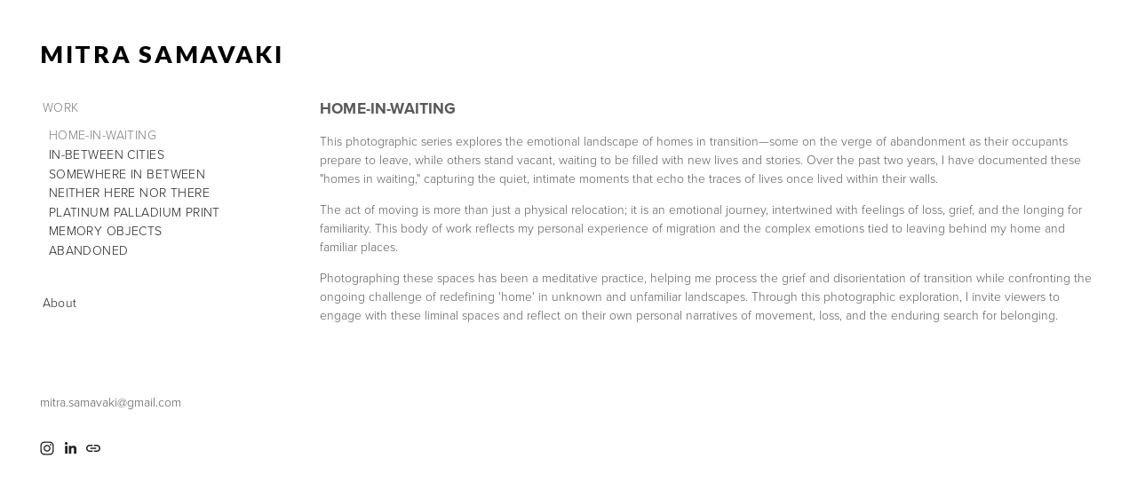

--- FILE ---
content_type: text/html;charset=utf-8
request_url: https://www.mitrasamavaki.com/home-in-waiting
body_size: 17075
content:
<!doctype html>
<html xmlns:og="http://opengraphprotocol.org/schema/" xmlns:fb="http://www.facebook.com/2008/fbml" lang="en-CA" >
<head>

<meta http-equiv="X-UA-Compatible" content="IE=edge,chrome=1">


<meta name="viewport" content="width=device-width,initial-scale=1">


<!-- This is Squarespace. --><!-- azalea-ranunculus-k6lc -->
<base href="">
<meta charset="utf-8" />
<title>Home-in-Waiting &mdash; MITRA SAMAVAKI</title>
<meta http-equiv="Accept-CH" content="Sec-CH-UA-Platform-Version, Sec-CH-UA-Model" /><link rel="icon" type="image/x-icon" href="https://assets.squarespace.com/universal/default-favicon.ico"/>
<link rel="canonical" href="https://www.mitrasamavaki.com/home-in-waiting"/>
<meta property="og:site_name" content="MITRA SAMAVAKI"/>
<meta property="og:title" content="Home-in-Waiting &mdash; MITRA SAMAVAKI"/>
<meta property="og:url" content="https://www.mitrasamavaki.com/home-in-waiting"/>
<meta property="og:type" content="website"/>
<meta itemprop="name" content="Home-in-Waiting — MITRA SAMAVAKI"/>
<meta itemprop="url" content="https://www.mitrasamavaki.com/home-in-waiting"/>
<meta name="twitter:title" content="Home-in-Waiting — MITRA SAMAVAKI"/>
<meta name="twitter:url" content="https://www.mitrasamavaki.com/home-in-waiting"/>
<meta name="twitter:card" content="summary"/>
<meta name="description" content="" />
<link rel="preconnect" href="https://images.squarespace-cdn.com">
<link rel="preconnect" href="https://use.typekit.net" crossorigin>
<link rel="preconnect" href="https://p.typekit.net" crossorigin>
<script type="text/javascript" src="//use.typekit.net/ik/[base64].js" async fetchpriority="high" onload="try{Typekit.load();}catch(e){} document.documentElement.classList.remove('wf-loading');"></script>
<script>document.documentElement.classList.add('wf-loading')</script>
<style>@keyframes fonts-loading { 0%, 99% { color: transparent; } } html.wf-loading * { animation: fonts-loading 3s; }</style>
<link rel="preconnect" href="https://fonts.gstatic.com" crossorigin>
<link rel="stylesheet" href="https://fonts.googleapis.com/css2?family=Lato:ital,wght@0,400;0,700;0,900"><script type="text/javascript" crossorigin="anonymous" defer="true" nomodule="nomodule" src="//assets.squarespace.com/@sqs/polyfiller/1.6/legacy.js"></script>
<script type="text/javascript" crossorigin="anonymous" defer="true" src="//assets.squarespace.com/@sqs/polyfiller/1.6/modern.js"></script>
<script type="text/javascript">SQUARESPACE_ROLLUPS = {};</script>
<script>(function(rollups, name) { if (!rollups[name]) { rollups[name] = {}; } rollups[name].js = ["//assets.squarespace.com/universal/scripts-compressed/extract-css-runtime-1dc7970ee1935206-min.en-US.js"]; })(SQUARESPACE_ROLLUPS, 'squarespace-extract_css_runtime');</script>
<script crossorigin="anonymous" src="//assets.squarespace.com/universal/scripts-compressed/extract-css-runtime-1dc7970ee1935206-min.en-US.js" defer ></script><script>(function(rollups, name) { if (!rollups[name]) { rollups[name] = {}; } rollups[name].js = ["//assets.squarespace.com/universal/scripts-compressed/extract-css-moment-js-vendor-6f2a1f6ec9a41489-min.en-US.js"]; })(SQUARESPACE_ROLLUPS, 'squarespace-extract_css_moment_js_vendor');</script>
<script crossorigin="anonymous" src="//assets.squarespace.com/universal/scripts-compressed/extract-css-moment-js-vendor-6f2a1f6ec9a41489-min.en-US.js" defer ></script><script>(function(rollups, name) { if (!rollups[name]) { rollups[name] = {}; } rollups[name].js = ["//assets.squarespace.com/universal/scripts-compressed/cldr-resource-pack-22ed584d99d9b83d-min.en-US.js"]; })(SQUARESPACE_ROLLUPS, 'squarespace-cldr_resource_pack');</script>
<script crossorigin="anonymous" src="//assets.squarespace.com/universal/scripts-compressed/cldr-resource-pack-22ed584d99d9b83d-min.en-US.js" defer ></script><script>(function(rollups, name) { if (!rollups[name]) { rollups[name] = {}; } rollups[name].js = ["//assets.squarespace.com/universal/scripts-compressed/common-vendors-stable-fbd854d40b0804b7-min.en-US.js"]; })(SQUARESPACE_ROLLUPS, 'squarespace-common_vendors_stable');</script>
<script crossorigin="anonymous" src="//assets.squarespace.com/universal/scripts-compressed/common-vendors-stable-fbd854d40b0804b7-min.en-US.js" defer ></script><script>(function(rollups, name) { if (!rollups[name]) { rollups[name] = {}; } rollups[name].js = ["//assets.squarespace.com/universal/scripts-compressed/common-vendors-7052b75402b03b15-min.en-US.js"]; })(SQUARESPACE_ROLLUPS, 'squarespace-common_vendors');</script>
<script crossorigin="anonymous" src="//assets.squarespace.com/universal/scripts-compressed/common-vendors-7052b75402b03b15-min.en-US.js" defer ></script><script>(function(rollups, name) { if (!rollups[name]) { rollups[name] = {}; } rollups[name].js = ["//assets.squarespace.com/universal/scripts-compressed/common-d7039b68ad81d9ad-min.en-US.js"]; })(SQUARESPACE_ROLLUPS, 'squarespace-common');</script>
<script crossorigin="anonymous" src="//assets.squarespace.com/universal/scripts-compressed/common-d7039b68ad81d9ad-min.en-US.js" defer ></script><script>(function(rollups, name) { if (!rollups[name]) { rollups[name] = {}; } rollups[name].js = ["//assets.squarespace.com/universal/scripts-compressed/user-account-core-1b2bcf21f9531ec4-min.en-US.js"]; })(SQUARESPACE_ROLLUPS, 'squarespace-user_account_core');</script>
<script crossorigin="anonymous" src="//assets.squarespace.com/universal/scripts-compressed/user-account-core-1b2bcf21f9531ec4-min.en-US.js" defer ></script><script>(function(rollups, name) { if (!rollups[name]) { rollups[name] = {}; } rollups[name].css = ["//assets.squarespace.com/universal/styles-compressed/user-account-core-70c8115da1e1c15c-min.en-US.css"]; })(SQUARESPACE_ROLLUPS, 'squarespace-user_account_core');</script>
<link rel="stylesheet" type="text/css" href="//assets.squarespace.com/universal/styles-compressed/user-account-core-70c8115da1e1c15c-min.en-US.css"><script>(function(rollups, name) { if (!rollups[name]) { rollups[name] = {}; } rollups[name].js = ["//assets.squarespace.com/universal/scripts-compressed/performance-ad9e27deecfccdcd-min.en-US.js"]; })(SQUARESPACE_ROLLUPS, 'squarespace-performance');</script>
<script crossorigin="anonymous" src="//assets.squarespace.com/universal/scripts-compressed/performance-ad9e27deecfccdcd-min.en-US.js" defer ></script><script data-name="static-context">Static = window.Static || {}; Static.SQUARESPACE_CONTEXT = {"betaFeatureFlags":["campaigns_thumbnail_layout","campaigns_discount_section_in_blasts","campaigns_new_image_layout_picker","campaigns_merch_state","campaigns_discount_section_in_automations","modernized-pdp-m2-enabled","contacts_and_campaigns_redesign","section-sdk-plp-list-view-atc-button-enabled","form_block_first_last_name_required","marketing_landing_page","marketing_automations","campaigns_import_discounts","enable_form_submission_trigger","i18n_beta_website_locales"],"facebookAppId":"314192535267336","facebookApiVersion":"v6.0","rollups":{"squarespace-announcement-bar":{"js":"//assets.squarespace.com/universal/scripts-compressed/announcement-bar-cbedc76c6324797f-min.en-US.js"},"squarespace-audio-player":{"css":"//assets.squarespace.com/universal/styles-compressed/audio-player-b05f5197a871c566-min.en-US.css","js":"//assets.squarespace.com/universal/scripts-compressed/audio-player-da2700baaad04b07-min.en-US.js"},"squarespace-blog-collection-list":{"css":"//assets.squarespace.com/universal/styles-compressed/blog-collection-list-b4046463b72f34e2-min.en-US.css","js":"//assets.squarespace.com/universal/scripts-compressed/blog-collection-list-f78db80fc1cd6fce-min.en-US.js"},"squarespace-calendar-block-renderer":{"css":"//assets.squarespace.com/universal/styles-compressed/calendar-block-renderer-b72d08ba4421f5a0-min.en-US.css","js":"//assets.squarespace.com/universal/scripts-compressed/calendar-block-renderer-867a1d519964ab77-min.en-US.js"},"squarespace-chartjs-helpers":{"css":"//assets.squarespace.com/universal/styles-compressed/chartjs-helpers-96b256171ee039c1-min.en-US.css","js":"//assets.squarespace.com/universal/scripts-compressed/chartjs-helpers-4fd57f343946d08e-min.en-US.js"},"squarespace-comments":{"css":"//assets.squarespace.com/universal/styles-compressed/comments-621cedd89299c26d-min.en-US.css","js":"//assets.squarespace.com/universal/scripts-compressed/comments-cc444fae3fead46c-min.en-US.js"},"squarespace-custom-css-popup":{"css":"//assets.squarespace.com/universal/styles-compressed/custom-css-popup-2521e9fac704ef13-min.en-US.css","js":"//assets.squarespace.com/universal/scripts-compressed/custom-css-popup-a8c3b9321145de8d-min.en-US.js"},"squarespace-dialog":{"css":"//assets.squarespace.com/universal/styles-compressed/dialog-f9093f2d526b94df-min.en-US.css","js":"//assets.squarespace.com/universal/scripts-compressed/dialog-45f2a86bb0fad8dc-min.en-US.js"},"squarespace-events-collection":{"css":"//assets.squarespace.com/universal/styles-compressed/events-collection-b72d08ba4421f5a0-min.en-US.css","js":"//assets.squarespace.com/universal/scripts-compressed/events-collection-14cfd7ddff021d8b-min.en-US.js"},"squarespace-form-rendering-utils":{"js":"//assets.squarespace.com/universal/scripts-compressed/form-rendering-utils-d4d5256dfcc491ef-min.en-US.js"},"squarespace-forms":{"css":"//assets.squarespace.com/universal/styles-compressed/forms-0afd3c6ac30bbab1-min.en-US.css","js":"//assets.squarespace.com/universal/scripts-compressed/forms-9b71770e3caa3dc7-min.en-US.js"},"squarespace-gallery-collection-list":{"css":"//assets.squarespace.com/universal/styles-compressed/gallery-collection-list-b4046463b72f34e2-min.en-US.css","js":"//assets.squarespace.com/universal/scripts-compressed/gallery-collection-list-07747667a3187b76-min.en-US.js"},"squarespace-image-zoom":{"css":"//assets.squarespace.com/universal/styles-compressed/image-zoom-b4046463b72f34e2-min.en-US.css","js":"//assets.squarespace.com/universal/scripts-compressed/image-zoom-60c18dc5f8f599ea-min.en-US.js"},"squarespace-pinterest":{"css":"//assets.squarespace.com/universal/styles-compressed/pinterest-b4046463b72f34e2-min.en-US.css","js":"//assets.squarespace.com/universal/scripts-compressed/pinterest-11a90aa8ae197c86-min.en-US.js"},"squarespace-popup-overlay":{"css":"//assets.squarespace.com/universal/styles-compressed/popup-overlay-b742b752f5880972-min.en-US.css","js":"//assets.squarespace.com/universal/scripts-compressed/popup-overlay-2b60d0db5b93df47-min.en-US.js"},"squarespace-product-quick-view":{"css":"//assets.squarespace.com/universal/styles-compressed/product-quick-view-4d91d33acf56eb41-min.en-US.css","js":"//assets.squarespace.com/universal/scripts-compressed/product-quick-view-bf8e4ccbbdf094ca-min.en-US.js"},"squarespace-products-collection-item-v2":{"css":"//assets.squarespace.com/universal/styles-compressed/products-collection-item-v2-b4046463b72f34e2-min.en-US.css","js":"//assets.squarespace.com/universal/scripts-compressed/products-collection-item-v2-e3a3f101748fca6e-min.en-US.js"},"squarespace-products-collection-list-v2":{"css":"//assets.squarespace.com/universal/styles-compressed/products-collection-list-v2-b4046463b72f34e2-min.en-US.css","js":"//assets.squarespace.com/universal/scripts-compressed/products-collection-list-v2-eedc544f4cc56af4-min.en-US.js"},"squarespace-search-page":{"css":"//assets.squarespace.com/universal/styles-compressed/search-page-90a67fc09b9b32c6-min.en-US.css","js":"//assets.squarespace.com/universal/scripts-compressed/search-page-e64261438cc72da8-min.en-US.js"},"squarespace-search-preview":{"js":"//assets.squarespace.com/universal/scripts-compressed/search-preview-5d7891e0abe27f45-min.en-US.js"},"squarespace-simple-liking":{"css":"//assets.squarespace.com/universal/styles-compressed/simple-liking-701bf8bbc05ec6aa-min.en-US.css","js":"//assets.squarespace.com/universal/scripts-compressed/simple-liking-c63bf8989a1c119a-min.en-US.js"},"squarespace-social-buttons":{"css":"//assets.squarespace.com/universal/styles-compressed/social-buttons-95032e5fa98e47a5-min.en-US.css","js":"//assets.squarespace.com/universal/scripts-compressed/social-buttons-0839ae7d1715ddd3-min.en-US.js"},"squarespace-tourdates":{"css":"//assets.squarespace.com/universal/styles-compressed/tourdates-b4046463b72f34e2-min.en-US.css","js":"//assets.squarespace.com/universal/scripts-compressed/tourdates-3d0769ff3268f527-min.en-US.js"},"squarespace-website-overlays-manager":{"css":"//assets.squarespace.com/universal/styles-compressed/website-overlays-manager-07ea5a4e004e6710-min.en-US.css","js":"//assets.squarespace.com/universal/scripts-compressed/website-overlays-manager-532fc21fb15f0ba1-min.en-US.js"}},"pageType":2,"website":{"id":"6705b424fea0b21c3a0bd427","identifier":"azalea-ranunculus-k6lc","websiteType":1,"contentModifiedOn":1739481161565,"cloneable":false,"hasBeenCloneable":false,"siteStatus":{},"language":"en-CA","translationLocale":"en-US","formattingLocale":"en-US","timeZone":"America/Edmonton","machineTimeZoneOffset":-25200000,"timeZoneOffset":-25200000,"timeZoneAbbr":"MST","siteTitle":"MITRA SAMAVAKI","fullSiteTitle":"Home-in-Waiting \u2014 MITRA SAMAVAKI","siteDescription":"","location":{},"shareButtonOptions":{"4":true,"3":true,"2":true,"1":true,"6":true,"7":true},"authenticUrl":"https://www.mitrasamavaki.com","internalUrl":"https://azalea-ranunculus-k6lc.squarespace.com","baseUrl":"https://www.mitrasamavaki.com","primaryDomain":"www.mitrasamavaki.com","sslSetting":3,"isHstsEnabled":true,"socialAccounts":[{"serviceId":64,"screenname":"Instagram","addedOn":1728431224387,"profileUrl":"https://www.instagram.com/mitra_samavaki/","iconEnabled":true,"serviceName":"instagram-unauth"},{"serviceId":65,"screenname":"LinkedIn","addedOn":1728431228948,"profileUrl":"https://www.linkedin.com/in/mitra-samavaki/","iconEnabled":true,"serviceName":"linkedin-unauth"},{"serviceId":74,"screenname":"URL","addedOn":1728431236588,"profileUrl":"https://www.nomadicstudio.ca/","iconEnabled":true,"serviceName":"url"}],"typekitId":"","statsMigrated":false,"imageMetadataProcessingEnabled":false,"screenshotId":"a757c5886c91b5a549a284da79ecbef48db3d3d69d5a8c5ce3cb24af8a0c587c","captchaSettings":{"enabledForDonations":false},"showOwnerLogin":false},"websiteSettings":{"id":"6705b424fea0b21c3a0bd443","websiteId":"6705b424fea0b21c3a0bd427","subjects":[],"country":"CA","state":"AB","simpleLikingEnabled":true,"popupOverlaySettings":{"style":1,"enabledPages":[]},"commentLikesAllowed":true,"commentAnonAllowed":true,"commentThreaded":true,"commentApprovalRequired":false,"commentAvatarsOn":true,"commentSortType":2,"commentFlagThreshold":0,"commentFlagsAllowed":true,"commentEnableByDefault":true,"commentDisableAfterDaysDefault":0,"disqusShortname":"","commentsEnabled":false,"businessHours":{},"storeSettings":{"returnPolicy":null,"termsOfService":null,"privacyPolicy":null,"expressCheckout":false,"continueShoppingLinkUrl":"/","useLightCart":false,"showNoteField":false,"shippingCountryDefaultValue":"US","billToShippingDefaultValue":false,"showShippingPhoneNumber":true,"isShippingPhoneRequired":false,"showBillingPhoneNumber":true,"isBillingPhoneRequired":false,"currenciesSupported":["USD","CAD","GBP","AUD","EUR","CHF","NOK","SEK","DKK","NZD","SGD","MXN","HKD","CZK","ILS","MYR","RUB","PHP","PLN","THB","BRL","ARS","COP","IDR","INR","JPY","ZAR"],"defaultCurrency":"USD","selectedCurrency":"CAD","measurementStandard":1,"showCustomCheckoutForm":false,"checkoutPageMarketingOptInEnabled":true,"enableMailingListOptInByDefault":false,"sameAsRetailLocation":false,"merchandisingSettings":{"scarcityEnabledOnProductItems":false,"scarcityEnabledOnProductBlocks":false,"scarcityMessageType":"DEFAULT_SCARCITY_MESSAGE","scarcityThreshold":10,"multipleQuantityAllowedForServices":true,"restockNotificationsEnabled":false,"restockNotificationsSuccessText":"","restockNotificationsMailingListSignUpEnabled":false,"relatedProductsEnabled":false,"relatedProductsOrdering":"random","soldOutVariantsDropdownDisabled":false,"productComposerOptedIn":false,"productComposerABTestOptedOut":false,"productReviewsEnabled":false},"minimumOrderSubtotalEnabled":false,"minimumOrderSubtotal":{"currency":"CAD","value":"0.00"},"addToCartConfirmationType":2,"isLive":false,"multipleQuantityAllowedForServices":true},"useEscapeKeyToLogin":false,"ssBadgeType":1,"ssBadgePosition":4,"ssBadgeVisibility":1,"ssBadgeDevices":1,"pinterestOverlayOptions":{"mode":"disabled"},"userAccountsSettings":{"loginAllowed":true,"signupAllowed":true}},"cookieSettings":{"isCookieBannerEnabled":false,"isRestrictiveCookiePolicyEnabled":false,"cookieBannerText":"","cookieBannerTheme":"","cookieBannerVariant":"","cookieBannerPosition":"","cookieBannerCtaVariant":"","cookieBannerCtaText":"","cookieBannerAcceptType":"OPT_IN","cookieBannerOptOutCtaText":"","cookieBannerHasOptOut":false,"cookieBannerHasManageCookies":true,"cookieBannerManageCookiesLabel":"","cookieBannerSavedPreferencesText":"","cookieBannerSavedPreferencesLayout":"PILL"},"websiteCloneable":false,"collection":{"title":"Home-in-Waiting","id":"6705be1f9d26983605c3b6b6","fullUrl":"/home-in-waiting","type":10,"permissionType":1},"subscribed":false,"appDomain":"squarespace.com","templateTweakable":true,"tweakJSON":{"gallery-style":"Fit","galleryPadding":"40px","product-gallery-auto-crop":"true","product-image-auto-crop":"true","thumbnail-aspect-ratio":"Auto","thumbnailWidth":"360px","tweak-v1-related-products-title-spacing":"50px"},"templateId":"4f9adc1524ac5df956fdf98f","templateVersion":"7","pageFeatures":[1,2,4],"gmRenderKey":"QUl6YVN5Q0JUUk9xNkx1dkZfSUUxcjQ2LVQ0QWVUU1YtMGQ3bXk4","templateScriptsRootUrl":"https://static1.squarespace.com/static/ta/4f9adbe124ac5df956fdf900/869/scripts/","impersonatedSession":false,"tzData":{"zones":[[-420,"Canada","M%sT",null]],"rules":{"Canada":[[1974,2006,null,"Oct","lastSun","2:00","0","S"],[1987,2006,null,"Apr","Sun>=1","2:00","1:00","D"],[2007,"max",null,"Mar","Sun>=8","2:00","1:00","D"],[2007,"max",null,"Nov","Sun>=1","2:00","0","S"]]}},"showAnnouncementBar":false,"recaptchaEnterpriseContext":{"recaptchaEnterpriseSiteKey":"6LdDFQwjAAAAAPigEvvPgEVbb7QBm-TkVJdDTlAv"},"i18nContext":{"timeZoneData":{"id":"America/Edmonton","name":"Mountain Time"}},"env":"PRODUCTION","visitorFormContext":{"formFieldFormats":{"countries":[{"name":"Afghanistan","code":"AF","phoneCode":"+93"},{"name":"\u00C5land Islands","code":"AX","phoneCode":"+358"},{"name":"Albania","code":"AL","phoneCode":"+355"},{"name":"Algeria","code":"DZ","phoneCode":"+213"},{"name":"American Samoa","code":"AS","phoneCode":"+1"},{"name":"Andorra","code":"AD","phoneCode":"+376"},{"name":"Angola","code":"AO","phoneCode":"+244"},{"name":"Anguilla","code":"AI","phoneCode":"+1"},{"name":"Antigua & Barbuda","code":"AG","phoneCode":"+1"},{"name":"Argentina","code":"AR","phoneCode":"+54"},{"name":"Armenia","code":"AM","phoneCode":"+374"},{"name":"Aruba","code":"AW","phoneCode":"+297"},{"name":"Ascension Island","code":"AC","phoneCode":"+247"},{"name":"Australia","code":"AU","phoneCode":"+61"},{"name":"Austria","code":"AT","phoneCode":"+43"},{"name":"Azerbaijan","code":"AZ","phoneCode":"+994"},{"name":"Bahamas","code":"BS","phoneCode":"+1"},{"name":"Bahrain","code":"BH","phoneCode":"+973"},{"name":"Bangladesh","code":"BD","phoneCode":"+880"},{"name":"Barbados","code":"BB","phoneCode":"+1"},{"name":"Belarus","code":"BY","phoneCode":"+375"},{"name":"Belgium","code":"BE","phoneCode":"+32"},{"name":"Belize","code":"BZ","phoneCode":"+501"},{"name":"Benin","code":"BJ","phoneCode":"+229"},{"name":"Bermuda","code":"BM","phoneCode":"+1"},{"name":"Bhutan","code":"BT","phoneCode":"+975"},{"name":"Bolivia","code":"BO","phoneCode":"+591"},{"name":"Bosnia & Herzegovina","code":"BA","phoneCode":"+387"},{"name":"Botswana","code":"BW","phoneCode":"+267"},{"name":"Brazil","code":"BR","phoneCode":"+55"},{"name":"British Indian Ocean Territory","code":"IO","phoneCode":"+246"},{"name":"British Virgin Islands","code":"VG","phoneCode":"+1"},{"name":"Brunei","code":"BN","phoneCode":"+673"},{"name":"Bulgaria","code":"BG","phoneCode":"+359"},{"name":"Burkina Faso","code":"BF","phoneCode":"+226"},{"name":"Burundi","code":"BI","phoneCode":"+257"},{"name":"Cambodia","code":"KH","phoneCode":"+855"},{"name":"Cameroon","code":"CM","phoneCode":"+237"},{"name":"Canada","code":"CA","phoneCode":"+1"},{"name":"Cape Verde","code":"CV","phoneCode":"+238"},{"name":"Caribbean Netherlands","code":"BQ","phoneCode":"+599"},{"name":"Cayman Islands","code":"KY","phoneCode":"+1"},{"name":"Central African Republic","code":"CF","phoneCode":"+236"},{"name":"Chad","code":"TD","phoneCode":"+235"},{"name":"Chile","code":"CL","phoneCode":"+56"},{"name":"China","code":"CN","phoneCode":"+86"},{"name":"Christmas Island","code":"CX","phoneCode":"+61"},{"name":"Cocos (Keeling) Islands","code":"CC","phoneCode":"+61"},{"name":"Colombia","code":"CO","phoneCode":"+57"},{"name":"Comoros","code":"KM","phoneCode":"+269"},{"name":"Congo - Brazzaville","code":"CG","phoneCode":"+242"},{"name":"Congo - Kinshasa","code":"CD","phoneCode":"+243"},{"name":"Cook Islands","code":"CK","phoneCode":"+682"},{"name":"Costa Rica","code":"CR","phoneCode":"+506"},{"name":"C\u00F4te d\u2019Ivoire","code":"CI","phoneCode":"+225"},{"name":"Croatia","code":"HR","phoneCode":"+385"},{"name":"Cuba","code":"CU","phoneCode":"+53"},{"name":"Cura\u00E7ao","code":"CW","phoneCode":"+599"},{"name":"Cyprus","code":"CY","phoneCode":"+357"},{"name":"Czechia","code":"CZ","phoneCode":"+420"},{"name":"Denmark","code":"DK","phoneCode":"+45"},{"name":"Djibouti","code":"DJ","phoneCode":"+253"},{"name":"Dominica","code":"DM","phoneCode":"+1"},{"name":"Dominican Republic","code":"DO","phoneCode":"+1"},{"name":"Ecuador","code":"EC","phoneCode":"+593"},{"name":"Egypt","code":"EG","phoneCode":"+20"},{"name":"El Salvador","code":"SV","phoneCode":"+503"},{"name":"Equatorial Guinea","code":"GQ","phoneCode":"+240"},{"name":"Eritrea","code":"ER","phoneCode":"+291"},{"name":"Estonia","code":"EE","phoneCode":"+372"},{"name":"Eswatini","code":"SZ","phoneCode":"+268"},{"name":"Ethiopia","code":"ET","phoneCode":"+251"},{"name":"Falkland Islands","code":"FK","phoneCode":"+500"},{"name":"Faroe Islands","code":"FO","phoneCode":"+298"},{"name":"Fiji","code":"FJ","phoneCode":"+679"},{"name":"Finland","code":"FI","phoneCode":"+358"},{"name":"France","code":"FR","phoneCode":"+33"},{"name":"French Guiana","code":"GF","phoneCode":"+594"},{"name":"French Polynesia","code":"PF","phoneCode":"+689"},{"name":"Gabon","code":"GA","phoneCode":"+241"},{"name":"Gambia","code":"GM","phoneCode":"+220"},{"name":"Georgia","code":"GE","phoneCode":"+995"},{"name":"Germany","code":"DE","phoneCode":"+49"},{"name":"Ghana","code":"GH","phoneCode":"+233"},{"name":"Gibraltar","code":"GI","phoneCode":"+350"},{"name":"Greece","code":"GR","phoneCode":"+30"},{"name":"Greenland","code":"GL","phoneCode":"+299"},{"name":"Grenada","code":"GD","phoneCode":"+1"},{"name":"Guadeloupe","code":"GP","phoneCode":"+590"},{"name":"Guam","code":"GU","phoneCode":"+1"},{"name":"Guatemala","code":"GT","phoneCode":"+502"},{"name":"Guernsey","code":"GG","phoneCode":"+44"},{"name":"Guinea","code":"GN","phoneCode":"+224"},{"name":"Guinea-Bissau","code":"GW","phoneCode":"+245"},{"name":"Guyana","code":"GY","phoneCode":"+592"},{"name":"Haiti","code":"HT","phoneCode":"+509"},{"name":"Honduras","code":"HN","phoneCode":"+504"},{"name":"Hong Kong SAR China","code":"HK","phoneCode":"+852"},{"name":"Hungary","code":"HU","phoneCode":"+36"},{"name":"Iceland","code":"IS","phoneCode":"+354"},{"name":"India","code":"IN","phoneCode":"+91"},{"name":"Indonesia","code":"ID","phoneCode":"+62"},{"name":"Iran","code":"IR","phoneCode":"+98"},{"name":"Iraq","code":"IQ","phoneCode":"+964"},{"name":"Ireland","code":"IE","phoneCode":"+353"},{"name":"Isle of Man","code":"IM","phoneCode":"+44"},{"name":"Israel","code":"IL","phoneCode":"+972"},{"name":"Italy","code":"IT","phoneCode":"+39"},{"name":"Jamaica","code":"JM","phoneCode":"+1"},{"name":"Japan","code":"JP","phoneCode":"+81"},{"name":"Jersey","code":"JE","phoneCode":"+44"},{"name":"Jordan","code":"JO","phoneCode":"+962"},{"name":"Kazakhstan","code":"KZ","phoneCode":"+7"},{"name":"Kenya","code":"KE","phoneCode":"+254"},{"name":"Kiribati","code":"KI","phoneCode":"+686"},{"name":"Kosovo","code":"XK","phoneCode":"+383"},{"name":"Kuwait","code":"KW","phoneCode":"+965"},{"name":"Kyrgyzstan","code":"KG","phoneCode":"+996"},{"name":"Laos","code":"LA","phoneCode":"+856"},{"name":"Latvia","code":"LV","phoneCode":"+371"},{"name":"Lebanon","code":"LB","phoneCode":"+961"},{"name":"Lesotho","code":"LS","phoneCode":"+266"},{"name":"Liberia","code":"LR","phoneCode":"+231"},{"name":"Libya","code":"LY","phoneCode":"+218"},{"name":"Liechtenstein","code":"LI","phoneCode":"+423"},{"name":"Lithuania","code":"LT","phoneCode":"+370"},{"name":"Luxembourg","code":"LU","phoneCode":"+352"},{"name":"Macao SAR China","code":"MO","phoneCode":"+853"},{"name":"Madagascar","code":"MG","phoneCode":"+261"},{"name":"Malawi","code":"MW","phoneCode":"+265"},{"name":"Malaysia","code":"MY","phoneCode":"+60"},{"name":"Maldives","code":"MV","phoneCode":"+960"},{"name":"Mali","code":"ML","phoneCode":"+223"},{"name":"Malta","code":"MT","phoneCode":"+356"},{"name":"Marshall Islands","code":"MH","phoneCode":"+692"},{"name":"Martinique","code":"MQ","phoneCode":"+596"},{"name":"Mauritania","code":"MR","phoneCode":"+222"},{"name":"Mauritius","code":"MU","phoneCode":"+230"},{"name":"Mayotte","code":"YT","phoneCode":"+262"},{"name":"Mexico","code":"MX","phoneCode":"+52"},{"name":"Micronesia","code":"FM","phoneCode":"+691"},{"name":"Moldova","code":"MD","phoneCode":"+373"},{"name":"Monaco","code":"MC","phoneCode":"+377"},{"name":"Mongolia","code":"MN","phoneCode":"+976"},{"name":"Montenegro","code":"ME","phoneCode":"+382"},{"name":"Montserrat","code":"MS","phoneCode":"+1"},{"name":"Morocco","code":"MA","phoneCode":"+212"},{"name":"Mozambique","code":"MZ","phoneCode":"+258"},{"name":"Myanmar (Burma)","code":"MM","phoneCode":"+95"},{"name":"Namibia","code":"NA","phoneCode":"+264"},{"name":"Nauru","code":"NR","phoneCode":"+674"},{"name":"Nepal","code":"NP","phoneCode":"+977"},{"name":"Netherlands","code":"NL","phoneCode":"+31"},{"name":"New Caledonia","code":"NC","phoneCode":"+687"},{"name":"New Zealand","code":"NZ","phoneCode":"+64"},{"name":"Nicaragua","code":"NI","phoneCode":"+505"},{"name":"Niger","code":"NE","phoneCode":"+227"},{"name":"Nigeria","code":"NG","phoneCode":"+234"},{"name":"Niue","code":"NU","phoneCode":"+683"},{"name":"Norfolk Island","code":"NF","phoneCode":"+672"},{"name":"Northern Mariana Islands","code":"MP","phoneCode":"+1"},{"name":"North Korea","code":"KP","phoneCode":"+850"},{"name":"North Macedonia","code":"MK","phoneCode":"+389"},{"name":"Norway","code":"NO","phoneCode":"+47"},{"name":"Oman","code":"OM","phoneCode":"+968"},{"name":"Pakistan","code":"PK","phoneCode":"+92"},{"name":"Palau","code":"PW","phoneCode":"+680"},{"name":"Palestinian Territories","code":"PS","phoneCode":"+970"},{"name":"Panama","code":"PA","phoneCode":"+507"},{"name":"Papua New Guinea","code":"PG","phoneCode":"+675"},{"name":"Paraguay","code":"PY","phoneCode":"+595"},{"name":"Peru","code":"PE","phoneCode":"+51"},{"name":"Philippines","code":"PH","phoneCode":"+63"},{"name":"Poland","code":"PL","phoneCode":"+48"},{"name":"Portugal","code":"PT","phoneCode":"+351"},{"name":"Puerto Rico","code":"PR","phoneCode":"+1"},{"name":"Qatar","code":"QA","phoneCode":"+974"},{"name":"R\u00E9union","code":"RE","phoneCode":"+262"},{"name":"Romania","code":"RO","phoneCode":"+40"},{"name":"Russia","code":"RU","phoneCode":"+7"},{"name":"Rwanda","code":"RW","phoneCode":"+250"},{"name":"Samoa","code":"WS","phoneCode":"+685"},{"name":"San Marino","code":"SM","phoneCode":"+378"},{"name":"S\u00E3o Tom\u00E9 & Pr\u00EDncipe","code":"ST","phoneCode":"+239"},{"name":"Saudi Arabia","code":"SA","phoneCode":"+966"},{"name":"Senegal","code":"SN","phoneCode":"+221"},{"name":"Serbia","code":"RS","phoneCode":"+381"},{"name":"Seychelles","code":"SC","phoneCode":"+248"},{"name":"Sierra Leone","code":"SL","phoneCode":"+232"},{"name":"Singapore","code":"SG","phoneCode":"+65"},{"name":"Sint Maarten","code":"SX","phoneCode":"+1"},{"name":"Slovakia","code":"SK","phoneCode":"+421"},{"name":"Slovenia","code":"SI","phoneCode":"+386"},{"name":"Solomon Islands","code":"SB","phoneCode":"+677"},{"name":"Somalia","code":"SO","phoneCode":"+252"},{"name":"South Africa","code":"ZA","phoneCode":"+27"},{"name":"South Korea","code":"KR","phoneCode":"+82"},{"name":"South Sudan","code":"SS","phoneCode":"+211"},{"name":"Spain","code":"ES","phoneCode":"+34"},{"name":"Sri Lanka","code":"LK","phoneCode":"+94"},{"name":"St. Barth\u00E9lemy","code":"BL","phoneCode":"+590"},{"name":"St. Helena","code":"SH","phoneCode":"+290"},{"name":"St. Kitts & Nevis","code":"KN","phoneCode":"+1"},{"name":"St. Lucia","code":"LC","phoneCode":"+1"},{"name":"St. Martin","code":"MF","phoneCode":"+590"},{"name":"St. Pierre & Miquelon","code":"PM","phoneCode":"+508"},{"name":"St. Vincent & Grenadines","code":"VC","phoneCode":"+1"},{"name":"Sudan","code":"SD","phoneCode":"+249"},{"name":"Suriname","code":"SR","phoneCode":"+597"},{"name":"Svalbard & Jan Mayen","code":"SJ","phoneCode":"+47"},{"name":"Sweden","code":"SE","phoneCode":"+46"},{"name":"Switzerland","code":"CH","phoneCode":"+41"},{"name":"Syria","code":"SY","phoneCode":"+963"},{"name":"Taiwan","code":"TW","phoneCode":"+886"},{"name":"Tajikistan","code":"TJ","phoneCode":"+992"},{"name":"Tanzania","code":"TZ","phoneCode":"+255"},{"name":"Thailand","code":"TH","phoneCode":"+66"},{"name":"Timor-Leste","code":"TL","phoneCode":"+670"},{"name":"Togo","code":"TG","phoneCode":"+228"},{"name":"Tokelau","code":"TK","phoneCode":"+690"},{"name":"Tonga","code":"TO","phoneCode":"+676"},{"name":"Trinidad & Tobago","code":"TT","phoneCode":"+1"},{"name":"Tristan da Cunha","code":"TA","phoneCode":"+290"},{"name":"Tunisia","code":"TN","phoneCode":"+216"},{"name":"T\u00FCrkiye","code":"TR","phoneCode":"+90"},{"name":"Turkmenistan","code":"TM","phoneCode":"+993"},{"name":"Turks & Caicos Islands","code":"TC","phoneCode":"+1"},{"name":"Tuvalu","code":"TV","phoneCode":"+688"},{"name":"U.S. Virgin Islands","code":"VI","phoneCode":"+1"},{"name":"Uganda","code":"UG","phoneCode":"+256"},{"name":"Ukraine","code":"UA","phoneCode":"+380"},{"name":"United Arab Emirates","code":"AE","phoneCode":"+971"},{"name":"United Kingdom","code":"GB","phoneCode":"+44"},{"name":"United States","code":"US","phoneCode":"+1"},{"name":"Uruguay","code":"UY","phoneCode":"+598"},{"name":"Uzbekistan","code":"UZ","phoneCode":"+998"},{"name":"Vanuatu","code":"VU","phoneCode":"+678"},{"name":"Vatican City","code":"VA","phoneCode":"+39"},{"name":"Venezuela","code":"VE","phoneCode":"+58"},{"name":"Vietnam","code":"VN","phoneCode":"+84"},{"name":"Wallis & Futuna","code":"WF","phoneCode":"+681"},{"name":"Western Sahara","code":"EH","phoneCode":"+212"},{"name":"Yemen","code":"YE","phoneCode":"+967"},{"name":"Zambia","code":"ZM","phoneCode":"+260"},{"name":"Zimbabwe","code":"ZW","phoneCode":"+263"}],"initialAddressFormat":{"id":0,"type":"ADDRESS","country":"CA","labelLocale":"en","fields":[{"type":"FIELD","label":"Address Line 1","identifier":"Line1","length":0,"required":true,"metadata":{"autocomplete":"address-line1"}},{"type":"SEPARATOR","label":"\n","identifier":"Newline","length":0,"required":false,"metadata":{}},{"type":"FIELD","label":"Address Line 2","identifier":"Line2","length":0,"required":false,"metadata":{"autocomplete":"address-line2"}},{"type":"SEPARATOR","label":"\n","identifier":"Newline","length":0,"required":false,"metadata":{}},{"type":"FIELD","label":"City","identifier":"City","length":0,"required":true,"metadata":{"autocomplete":"address-level2"}},{"type":"SEPARATOR","label":" ","identifier":"Space","length":0,"required":false,"metadata":{}},{"type":"FIELD","label":"Province","identifier":"State","length":0,"required":true,"metadata":{"autocomplete":"address-level1"}},{"type":"SEPARATOR","label":" ","identifier":"Space","length":0,"required":false,"metadata":{}},{"type":"FIELD","label":"Postal Code","identifier":"Zip","length":0,"required":true,"metadata":{"autocomplete":"postal-code"}}]},"initialNameOrder":"GIVEN_FIRST","initialPhoneFormat":{"id":0,"type":"PHONE_NUMBER","country":"CA","labelLocale":"en-US","fields":[{"type":"SEPARATOR","label":"(","identifier":"LeftParen","length":0,"required":false,"metadata":{}},{"type":"FIELD","label":"1","identifier":"1","length":3,"required":false,"metadata":{}},{"type":"SEPARATOR","label":")","identifier":"RightParen","length":0,"required":false,"metadata":{}},{"type":"SEPARATOR","label":" ","identifier":"Space","length":0,"required":false,"metadata":{}},{"type":"FIELD","label":"2","identifier":"2","length":3,"required":false,"metadata":{}},{"type":"SEPARATOR","label":"-","identifier":"Dash","length":0,"required":false,"metadata":{}},{"type":"FIELD","label":"3","identifier":"3","length":14,"required":false,"metadata":{}}]}},"localizedStrings":{"validation":{"noValidSelection":"A valid selection must be made.","invalidUrl":"Must be a valid URL.","stringTooLong":"Value should have a length no longer than {0}.","containsInvalidKey":"{0} contains an invalid key.","invalidTwitterUsername":"Must be a valid Twitter username.","valueOutsideRange":"Value must be in the range {0} to {1}.","invalidPassword":"Passwords should not contain whitespace.","missingRequiredSubfields":"{0} is missing required subfields: {1}","invalidCurrency":"Currency value should be formatted like 1234 or 123.99.","invalidMapSize":"Value should contain exactly {0} elements.","subfieldsRequired":"All fields in {0} are required.","formSubmissionFailed":"Form submission failed. Review the following information: {0}.","invalidCountryCode":"Country code should have an optional plus and up to 4 digits.","invalidDate":"This is not a real date.","required":"{0} is required.","invalidStringLength":"Value should be {0} characters long.","invalidEmail":"Email addresses should follow the format user@domain.com.","invalidListLength":"Value should be {0} elements long.","allEmpty":"Please fill out at least one form field.","missingRequiredQuestion":"Missing a required question.","invalidQuestion":"Contained an invalid question.","captchaFailure":"Captcha validation failed. Please try again.","stringTooShort":"Value should have a length of at least {0}.","invalid":"{0} is not valid.","formErrors":"Form Errors","containsInvalidValue":"{0} contains an invalid value.","invalidUnsignedNumber":"Numbers must contain only digits and no other characters.","invalidName":"Valid names contain only letters, numbers, spaces, ', or - characters."},"submit":"Submit","status":{"title":"{@} Block","learnMore":"Learn more"},"name":{"firstName":"First Name","lastName":"Last Name"},"lightbox":{"openForm":"Open Form"},"likert":{"agree":"Agree","stronglyDisagree":"Strongly Disagree","disagree":"Disagree","stronglyAgree":"Strongly Agree","neutral":"Neutral"},"time":{"am":"AM","second":"Second","pm":"PM","minute":"Minute","amPm":"AM/PM","hour":"Hour"},"notFound":"Form not found.","date":{"yyyy":"YYYY","year":"Year","mm":"MM","day":"Day","month":"Month","dd":"DD"},"phone":{"country":"Country","number":"Number","prefix":"Prefix","areaCode":"Area Code","line":"Line"},"submitError":"Unable to submit form. Please try again later.","address":{"stateProvince":"State/Province","country":"Country","zipPostalCode":"Zip/Postal Code","address2":"Address 2","address1":"Address 1","city":"City"},"email":{"signUp":"Sign up for news and updates"},"cannotSubmitDemoForm":"This is a demo form and cannot be submitted.","required":"(required)","invalidData":"Invalid form data."}}};</script><link rel="stylesheet" type="text/css" href="https://definitions.sqspcdn.com/website-component-definition/static-assets/website.components.spacer/6ff4362e-498f-4eb2-b455-ab2af582ed29_410/website.components.spacer.styles.css"/><script defer src="https://definitions.sqspcdn.com/website-component-definition/static-assets/website.components.spacer/6ff4362e-498f-4eb2-b455-ab2af582ed29_410/website.components.spacer.visitor.js"></script><script type="module">Squarespace.load(window);</script>
<script data-sqs-type="imageloader-bootstrapper" type="module">if(window.ImageLoader) window.ImageLoader.bootstrap({}, document);</script>
<script type="module">Squarespace.afterBodyLoad(Y);</script>
<script type="application/ld+json">{"url":"https://www.mitrasamavaki.com","name":"MITRA SAMAVAKI","description":"","@context":"http://schema.org","@type":"WebSite"}</script><script type="application/ld+json">{"address":"","openingHours":"","@context":"http://schema.org","@type":"LocalBusiness"}</script><link rel="stylesheet" type="text/css" href="https://static1.squarespace.com/static/sitecss/6705b424fea0b21c3a0bd427/139/4f9adc1524ac5df956fdf98f/6705b425fea0b21c3a0bd448/869/site.css"/><script>Static.COOKIE_BANNER_CAPABLE = true;</script>
<!-- End of Squarespace Headers -->
</head>
<body class="sidebar-text-alignment-left sidebar-position-left sidebar-fixed mobile-site-title-style-auto blog-sidebar-right gallery-style-fit enable-gallery-thumbnails initial-gallery-view-thumbnails homepage-gallery-view-inherit thumbnail-aspect-ratio-auto gallery-controls-simple social-icon-style-normal hide-social-icons  show-category-navigation   event-show-past-events event-thumbnails event-thumbnail-size-32-standard event-date-label  event-list-show-cats event-list-date event-list-time event-list-address   event-icalgcal-links  event-excerpts  event-item-back-link    product-list-titles-under product-list-alignment-center product-item-size-23-standard-vertical product-image-auto-crop product-gallery-size-11-square product-gallery-auto-crop show-product-price show-product-item-nav product-social-sharing tweak-v1-related-products-image-aspect-ratio-11-square tweak-v1-related-products-details-alignment-center newsletter-style-dark hide-opentable-icons opentable-style-dark small-button-style-solid small-button-shape-rounded medium-button-style-solid medium-button-shape-square large-button-style-solid large-button-shape-square image-block-poster-text-alignment-center image-block-card-dynamic-font-sizing image-block-card-content-position-top image-block-card-text-alignment-left image-block-overlap-dynamic-font-sizing image-block-overlap-content-position-center image-block-overlap-text-alignment-left image-block-collage-dynamic-font-sizing image-block-collage-content-position-top image-block-collage-text-alignment-left image-block-stack-dynamic-font-sizing image-block-stack-text-alignment-left button-style-solid button-corner-style-rounded tweak-product-quick-view-button-style-floating tweak-product-quick-view-button-position-bottom tweak-product-quick-view-lightbox-excerpt-display-truncate tweak-product-quick-view-lightbox-show-arrows tweak-product-quick-view-lightbox-show-close-button tweak-product-quick-view-lightbox-controls-weight-light native-currency-code-cad collection-type-page collection-6705be1f9d26983605c3b6b6 collection-layout-default mobile-style-available" id="collection-6705be1f9d26983605c3b6b6">

  <div id="canvasWrapper">
    <div id="canvas">

      <div id="mobileNav"><div class="wrapper">
        <nav class="main-nav mobile-nav"><ul>
  

        

        <li class="mobile-folder">
          <a href="/work">Work</a>
          <ul>
          

            <li class="page-collection active-link">

              
                <a href="/home-in-waiting">Home-in-Waiting</a>
              

              

            </li>

          

            <li class="page-collection">

              
                <a href="/in-between-cities">In-Between Cities</a>
              

              

            </li>

          

            <li class="page-collection">

              
                <a href="/somewhere-in-between">Somewhere In Between</a>
              

              

            </li>

          

            <li class="page-collection">

              
                <a href="/neither-here-nor-there">Neither Here nor There</a>
              

              

            </li>

          

            <li class="page-collection">

              
                <a href="/platinum-palladium-print">Platinum Palladium Print</a>
              

              

            </li>

          

            <li class="page-collection">

              
                <a href="/memory-objects">Memory Objects</a>
              

              

            </li>

          

            <li class="page-collection">

              
                <a href="/abandoned">Abandoned</a>
              

              

            </li>

          
        </ul>
        </li>

        

      

  
</ul>
</nav>
        <nav class="main-nav mobile-nav"><ul>
  

        

        <li class="mobile-folder">
          <a href="/about">About</a>
          <ul>
          

            <li class="page-collection">

              
                <a href="/bio">Bio</a>
              

              

            </li>

          

            <li class="page-collection">

              
                <a href="/pagecv">CV</a>
              

              

            </li>

          

            <li class="page-collection">

              
                <a href="/media">Media</a>
              

              

            </li>

          

            <li class="page-collection">

              
                <a href="/contact-1">Contact</a>
              

              

            </li>

          
        </ul>
        </li>

        

      

  
</ul>
</nav>
      </div></div>

      <div id="headerWrapper">
      <header id="header">

        <div id="topNavMobile">
          <nav id="mobileMenuLink" class="main-nav clear"><ul><li class="active-link"><a>Menu</a></li></ul></nav>
        </div>

        <div id="logo" data-content-field="site-title">
          
            <h1 class="logo site-title">
              <a href="/">
                
                  MITRA SAMAVAKI
                
              </a>
            </h1>
            
          
        </div>

        <script type="module">
          Y.use('squarespace-ui-base', function(Y) {
            Y.one("h1.logo").plug(Y.Squarespace.TextShrink);
          });
        </script>

        <div id="topNav" data-content-field="navigation">
          <nav id="mainNavigation" class="main-nav dropdown-click desktop-nav">
            <ul>
  

      <li class="folder-collection folder active-link active-folder">

        

          <a>Work</a>
          <div class="subnav">
            <ul>
              
                
                  <li class="page-collection active-link">
                    <a href="/home-in-waiting">Home-in-Waiting</a>
                  </li>
                
                
              
                
                  <li class="page-collection">
                    <a href="/in-between-cities">In-Between Cities</a>
                  </li>
                
                
              
                
                  <li class="page-collection">
                    <a href="/somewhere-in-between">Somewhere In Between</a>
                  </li>
                
                
              
                
                  <li class="page-collection">
                    <a href="/neither-here-nor-there">Neither Here nor There</a>
                  </li>
                
                
              
                
                  <li class="page-collection">
                    <a href="/platinum-palladium-print">Platinum Palladium Print</a>
                  </li>
                
                
              
                
                  <li class="page-collection">
                    <a href="/memory-objects">Memory Objects</a>
                  </li>
                
                
              
                
                  <li class="page-collection">
                    <a href="/abandoned">Abandoned</a>
                  </li>
                
                
              
            </ul>
          </div>

        

      </li>

  
</ul>

          </nav>

          <nav id="secondaryNavigation" class="main-nav dropdown-click desktop-nav">
            <ul>
  

      <li class="folder-collection folder">

        

          <a>About</a>
          <div class="subnav">
            <ul>
              
                
                  <li class="page-collection">
                    <a href="/bio">Bio</a>
                  </li>
                
                
              
                
                  <li class="page-collection">
                    <a href="/pagecv">CV</a>
                  </li>
                
                
              
                
                  <li class="page-collection">
                    <a href="/media">Media</a>
                  </li>
                
                
              
                
                  <li class="page-collection">
                    <a href="/contact-1">Contact</a>
                  </li>
                
                
              
            </ul>
          </div>

        

      </li>

  
</ul>

          </nav>
        </div>

        <div class="sqs-layout sqs-grid-1 columns-1" data-layout-label="Header Content" data-type="block-field" data-updated-on="1728431772314" id="headerBlocks"><div class="row sqs-row"><div class="col sqs-col-1 span-1"><div class="sqs-block website-component-block sqs-block-website-component sqs-block-spacer spacer-block sized vsize-1" data-block-css="[&quot;https://definitions.sqspcdn.com/website-component-definition/static-assets/website.components.spacer/6ff4362e-498f-4eb2-b455-ab2af582ed29_410/website.components.spacer.styles.css&quot;]" data-block-scripts="[&quot;https://definitions.sqspcdn.com/website-component-definition/static-assets/website.components.spacer/6ff4362e-498f-4eb2-b455-ab2af582ed29_410/website.components.spacer.visitor.js&quot;]" data-block-type="1337" data-definition-name="website.components.spacer" id="block-yui_3_17_2_1_1728431614263_5889"><div class="sqs-block-content">&nbsp;</div></div><div class="sqs-block html-block sqs-block-html" data-block-type="2" data-sqsp-block="text" id="block-yui_3_17_2_1_1728431303282_2030"><div class="sqs-block-content">

<div class="sqs-html-content" data-sqsp-text-block-content>
  <p class="" style="white-space:pre-wrap;">mitra.samavaki@gmail.com</p>
</div>




















  
  



</div></div><div class="sqs-block socialaccountlinks-v2-block sqs-block-socialaccountlinks-v2" data-block-type="54" id="block-yui_3_17_2_1_1728431614263_3535"><div class="sqs-block-content">



<div class="sqs-svg-icon--outer social-icon-alignment-left social-icons-color-black social-icons-size-extra-small social-icons-style-regular " >
  <style>
    #block-yui_3_17_2_1_1728431614263_3535 .social-icons-style-border .sqs-svg-icon--wrapper {
      
        box-shadow: 0 0 0 2px inset;
      
      border: none; 
    }
  </style>
  <nav class="sqs-svg-icon--list">
    <a href="https://www.instagram.com/mitra_samavaki/" target="_blank" class="sqs-svg-icon--wrapper instagram-unauth" aria-label="Instagram">
      <div>
        <svg class="sqs-svg-icon--social" viewBox="0 0 64 64">
          <use class="sqs-use--icon" xlink:href="#instagram-unauth-icon"></use>
          <use class="sqs-use--mask" xlink:href="#instagram-unauth-mask"></use>
        </svg>
      </div>
    </a><a href="https://www.linkedin.com/in/mitra-samavaki/" target="_blank" class="sqs-svg-icon--wrapper linkedin-unauth" aria-label="LinkedIn">
      <div>
        <svg class="sqs-svg-icon--social" viewBox="0 0 64 64">
          <use class="sqs-use--icon" xlink:href="#linkedin-unauth-icon"></use>
          <use class="sqs-use--mask" xlink:href="#linkedin-unauth-mask"></use>
        </svg>
      </div>
    </a><a href="https://www.nomadicstudio.ca/" target="_blank" class="sqs-svg-icon--wrapper url" aria-label="URL">
      <div>
        <svg class="sqs-svg-icon--social" viewBox="0 0 64 64">
          <use class="sqs-use--icon" xlink:href="#url-icon"></use>
          <use class="sqs-use--mask" xlink:href="#url-mask"></use>
        </svg>
      </div>
    </a>
  </nav>
</div>
</div></div></div></div></div>

      
        
        <div id="footerBlocks-2" class="social-links sqs-svg-icon--list" data-content-field="connected-accounts">
          


  <a href="https://www.instagram.com/mitra_samavaki/" target="_blank" class="sqs-svg-icon--wrapper instagram-unauth">
    <div>
      <svg class="sqs-svg-icon--social" viewBox="0 0 64 64">
        <use class="sqs-use--icon" xlink:href="#instagram-unauth-icon"></use>
        <use class="sqs-use--mask" xlink:href="#instagram-unauth-mask"></use>
      </svg>
    </div>
  </a>

  <a href="https://www.linkedin.com/in/mitra-samavaki/" target="_blank" class="sqs-svg-icon--wrapper linkedin-unauth">
    <div>
      <svg class="sqs-svg-icon--social" viewBox="0 0 64 64">
        <use class="sqs-use--icon" xlink:href="#linkedin-unauth-icon"></use>
        <use class="sqs-use--mask" xlink:href="#linkedin-unauth-mask"></use>
      </svg>
    </div>
  </a>

  <a href="https://www.nomadicstudio.ca/" target="_blank" class="sqs-svg-icon--wrapper url">
    <div>
      <svg class="sqs-svg-icon--social" viewBox="0 0 64 64">
        <use class="sqs-use--icon" xlink:href="#url-icon"></use>
        <use class="sqs-use--mask" xlink:href="#url-mask"></use>
      </svg>
    </div>
  </a>


        </div>
        
      

      </header>
      </div>

      <div id="pageWrapper" class="hfeed" role="main">
        <!-- CATEGORY NAV -->
        
      <section id="page">

      <div class="main-content" data-content-field="main-content">
        <div class="sqs-layout sqs-grid-12 columns-12" data-type="page" data-updated-on="1729488296687" id="page-6705be1f9d26983605c3b6b6"><div class="row sqs-row"><div class="col sqs-col-12 span-12"><div class="sqs-block website-component-block sqs-block-website-component sqs-block-spacer spacer-block sized vsize-1" data-block-css="[&quot;https://definitions.sqspcdn.com/website-component-definition/static-assets/website.components.spacer/6ff4362e-498f-4eb2-b455-ab2af582ed29_410/website.components.spacer.styles.css&quot;]" data-block-scripts="[&quot;https://definitions.sqspcdn.com/website-component-definition/static-assets/website.components.spacer/6ff4362e-498f-4eb2-b455-ab2af582ed29_410/website.components.spacer.visitor.js&quot;]" data-block-type="1337" data-definition-name="website.components.spacer" id="block-yui_3_17_2_1_1729488257127_3636"><div class="sqs-block-content">&nbsp;</div></div><div class="sqs-block html-block sqs-block-html" data-block-type="2" data-sqsp-block="text" id="block-yui_3_17_2_1_1728451857977_3625"><div class="sqs-block-content">

<div class="sqs-html-content" data-sqsp-text-block-content>
  
<h2 style="white-space:pre-wrap;">Home-in-Waiting</h2>
<p class="" style="white-space:pre-wrap;">This photographic series explores the emotional landscape of homes in transition—some on the verge of abandonment as their occupants prepare to leave, while others stand vacant, waiting to be filled with new lives and stories. Over the past two years, I have documented these "homes in waiting," capturing the quiet, intimate moments that echo the traces of lives once lived within their walls. </p><p class="" style="white-space:pre-wrap;">The act of moving is more than just a physical relocation; it is an emotional journey, intertwined with feelings of loss, grief, and the longing for familiarity. This body of work reflects my personal experience of migration and the complex emotions tied to leaving behind my home and familiar places.</p><p class="" style="white-space:pre-wrap;">Photographing these spaces has been a meditative practice, helping me process the grief and disorientation of transition while confronting the ongoing challenge of redefining 'home' in unknown and unfamiliar landscapes. Through this photographic exploration, I invite viewers to engage with these liminal spaces and reflect on their own personal narratives of movement, loss, and the enduring search for belonging.</p>
</div>




















  
  



</div></div><div class="sqs-block gallery-block sqs-block-gallery" data-block-json="&#123;&quot;hSize&quot;:null,&quot;floatDir&quot;:null,&quot;methodOption&quot;:&quot;transient&quot;,&quot;existingGallery&quot;:null,&quot;newWindow&quot;:false,&quot;transparentBackground&quot;:false,&quot;aspect-ratio&quot;:&quot;four-three&quot;,&quot;aspectRatio&quot;:null,&quot;auto-crop&quot;:true,&quot;autoplay&quot;:false,&quot;blockAnimation&quot;:&quot;none&quot;,&quot;collectionId&quot;:&quot;6705be366a195260b3e73a3f&quot;,&quot;controls&quot;:true,&quot;design&quot;:&quot;grid&quot;,&quot;lightbox&quot;:true,&quot;lightboxTheme&quot;:&quot;light&quot;,&quot;meta-position&quot;:&quot;bottom-left&quot;,&quot;padding&quot;:30,&quot;show-meta&quot;:true,&quot;show-meta-basic&quot;:true,&quot;show-meta-only-title&quot;:false,&quot;show-meta-only-description&quot;:false,&quot;show-meta-on-hover&quot;:true,&quot;square-thumbs&quot;:true,&quot;thumbnail-strip-margin&quot;:20,&quot;thumbnails-per-row&quot;:2,&quot;vSize&quot;:null,&quot;transientGalleryId&quot;:&quot;6705be366a195260b3e73a3f&quot;&#125;" data-block-type="8" id="block-yui_3_17_2_1_1728429600322_1750"><div class="sqs-block-content">


  

  


<div class="
  sqs-gallery-container
  sqs-gallery-block-grid
  sqs-gallery-aspect-ratio-four-three
  sqs-gallery-thumbnails-per-row-2
  sqs-gallery-has-controls
  

  
    sqs-gallery-block-show-meta sqs-gallery-block-meta-position-bottom-left
    sqs-gallery-block-meta-hover
  
  sqs-gallery-block-show-meta
  
  

  
  

  
  block-animation-none
  clear"
  
  
>
  <div class="sqs-gallery">
    
      

        

        

        
          
            <div class="slide" data-type="image" data-animation-role="image">
              <div class="margin-wrapper">
                
                <a
                  
                    data-title=""
                    data-description=""
                    data-lightbox-theme="light"
                    href="https://images.squarespace-cdn.com/content/v1/6705b424fea0b21c3a0bd427/1728799554507-H2VKQNDDJFMAJIM8SZCO/01+-+Mitra+Samavaki+-+Exposure+2024.jpg"
                    role="button"
                  

                  class="
                    image-slide-anchor
                    
                      js-gallery-lightbox-opener
                    
                    content-fill
                  "
                >
                  
                    <span class="v6-visually-hidden">View fullsize</span>
                  
                  <noscript><img src="https://images.squarespace-cdn.com/content/v1/6705b424fea0b21c3a0bd427/1728799554507-H2VKQNDDJFMAJIM8SZCO/01+-+Mitra+Samavaki+-+Exposure+2024.jpg" alt="01 - Mitra Samavaki - Exposure 2024.jpg" /></noscript><img class="thumb-image" elementtiming="system-gallery-block-grid" data-src="https://images.squarespace-cdn.com/content/v1/6705b424fea0b21c3a0bd427/1728799554507-H2VKQNDDJFMAJIM8SZCO/01+-+Mitra+Samavaki+-+Exposure+2024.jpg" data-image="https://images.squarespace-cdn.com/content/v1/6705b424fea0b21c3a0bd427/1728799554507-H2VKQNDDJFMAJIM8SZCO/01+-+Mitra+Samavaki+-+Exposure+2024.jpg" data-image-dimensions="6541x4672" data-image-focal-point="0.5,0.5" alt="01 - Mitra Samavaki - Exposure 2024.jpg" data-load="false" data-image-id="670b631cc336b03983162e2f" data-type="image" />
                </a>
                
              </div>
            </div>
          

          
        

      

        

        

        
          
            <div class="slide" data-type="image" data-animation-role="image">
              <div class="margin-wrapper">
                
                <a
                  
                    data-title=""
                    data-description=""
                    data-lightbox-theme="light"
                    href="https://images.squarespace-cdn.com/content/v1/6705b424fea0b21c3a0bd427/1728799540338-LGV2GZVI9QU7TQSO2UJS/02+-+Mitra+Samavaki+-+Exposure+2024.jpg"
                    role="button"
                  

                  class="
                    image-slide-anchor
                    
                      js-gallery-lightbox-opener
                    
                    content-fill
                  "
                >
                  
                    <span class="v6-visually-hidden">View fullsize</span>
                  
                  <noscript><img src="https://images.squarespace-cdn.com/content/v1/6705b424fea0b21c3a0bd427/1728799540338-LGV2GZVI9QU7TQSO2UJS/02+-+Mitra+Samavaki+-+Exposure+2024.jpg" alt="02 - Mitra Samavaki - Exposure 2024.jpg" /></noscript><img class="thumb-image" elementtiming="system-gallery-block-grid" data-src="https://images.squarespace-cdn.com/content/v1/6705b424fea0b21c3a0bd427/1728799540338-LGV2GZVI9QU7TQSO2UJS/02+-+Mitra+Samavaki+-+Exposure+2024.jpg" data-image="https://images.squarespace-cdn.com/content/v1/6705b424fea0b21c3a0bd427/1728799540338-LGV2GZVI9QU7TQSO2UJS/02+-+Mitra+Samavaki+-+Exposure+2024.jpg" data-image-dimensions="4790x3421" data-image-focal-point="0.5,0.5" alt="02 - Mitra Samavaki - Exposure 2024.jpg" data-load="false" data-image-id="670b631cb58e064ddff31476" data-type="image" />
                </a>
                
              </div>
            </div>
          

          
        

      

        

        

        
          
            <div class="slide" data-type="image" data-animation-role="image">
              <div class="margin-wrapper">
                
                <a
                  
                    data-title=""
                    data-description=""
                    data-lightbox-theme="light"
                    href="https://images.squarespace-cdn.com/content/v1/6705b424fea0b21c3a0bd427/1728799566647-HB2ZZ0WPXHDRCCZ1TXDF/03+-+Mitra+Samavaki+-+Exposure+2024.jpg"
                    role="button"
                  

                  class="
                    image-slide-anchor
                    
                      js-gallery-lightbox-opener
                    
                    content-fill
                  "
                >
                  
                    <span class="v6-visually-hidden">View fullsize</span>
                  
                  <noscript><img src="https://images.squarespace-cdn.com/content/v1/6705b424fea0b21c3a0bd427/1728799566647-HB2ZZ0WPXHDRCCZ1TXDF/03+-+Mitra+Samavaki+-+Exposure+2024.jpg" alt="03 - Mitra Samavaki - Exposure 2024.jpg" /></noscript><img class="thumb-image" elementtiming="system-gallery-block-grid" data-src="https://images.squarespace-cdn.com/content/v1/6705b424fea0b21c3a0bd427/1728799566647-HB2ZZ0WPXHDRCCZ1TXDF/03+-+Mitra+Samavaki+-+Exposure+2024.jpg" data-image="https://images.squarespace-cdn.com/content/v1/6705b424fea0b21c3a0bd427/1728799566647-HB2ZZ0WPXHDRCCZ1TXDF/03+-+Mitra+Samavaki+-+Exposure+2024.jpg" data-image-dimensions="5134x3667" data-image-focal-point="0.5,0.5" alt="03 - Mitra Samavaki - Exposure 2024.jpg" data-load="false" data-image-id="670b63354b3f9607b06ca9ee" data-type="image" />
                </a>
                
              </div>
            </div>
          

          
        

      

        

        

        
          
            <div class="slide" data-type="image" data-animation-role="image">
              <div class="margin-wrapper">
                
                <a
                  
                    data-title=""
                    data-description=""
                    data-lightbox-theme="light"
                    href="https://images.squarespace-cdn.com/content/v1/6705b424fea0b21c3a0bd427/1728799589473-Z2981S4JWDVRCQS9P6LV/04+-+Mitra+Samavaki+-+Exposure+2024.jpg"
                    role="button"
                  

                  class="
                    image-slide-anchor
                    
                      js-gallery-lightbox-opener
                    
                    content-fill
                  "
                >
                  
                    <span class="v6-visually-hidden">View fullsize</span>
                  
                  <noscript><img src="https://images.squarespace-cdn.com/content/v1/6705b424fea0b21c3a0bd427/1728799589473-Z2981S4JWDVRCQS9P6LV/04+-+Mitra+Samavaki+-+Exposure+2024.jpg" alt="04 - Mitra Samavaki - Exposure 2024.jpg" /></noscript><img class="thumb-image" elementtiming="system-gallery-block-grid" data-src="https://images.squarespace-cdn.com/content/v1/6705b424fea0b21c3a0bd427/1728799589473-Z2981S4JWDVRCQS9P6LV/04+-+Mitra+Samavaki+-+Exposure+2024.jpg" data-image="https://images.squarespace-cdn.com/content/v1/6705b424fea0b21c3a0bd427/1728799589473-Z2981S4JWDVRCQS9P6LV/04+-+Mitra+Samavaki+-+Exposure+2024.jpg" data-image-dimensions="5732x4094" data-image-focal-point="0.5,0.5" alt="04 - Mitra Samavaki - Exposure 2024.jpg" data-load="false" data-image-id="670b6343a6e64a4406af10c6" data-type="image" />
                </a>
                
              </div>
            </div>
          

          
        

      

        

        

        
          
            <div class="slide" data-type="image" data-animation-role="image">
              <div class="margin-wrapper">
                
                <a
                  
                    data-title=""
                    data-description=""
                    data-lightbox-theme="light"
                    href="https://images.squarespace-cdn.com/content/v1/6705b424fea0b21c3a0bd427/1728799591500-A6WJB91C10XG6Z1TN40C/05+-+Mitra+Samavaki+-+Exposure+2024.jpg"
                    role="button"
                  

                  class="
                    image-slide-anchor
                    
                      js-gallery-lightbox-opener
                    
                    content-fill
                  "
                >
                  
                    <span class="v6-visually-hidden">View fullsize</span>
                  
                  <noscript><img src="https://images.squarespace-cdn.com/content/v1/6705b424fea0b21c3a0bd427/1728799591500-A6WJB91C10XG6Z1TN40C/05+-+Mitra+Samavaki+-+Exposure+2024.jpg" alt="05 - Mitra Samavaki - Exposure 2024.jpg" /></noscript><img class="thumb-image" elementtiming="system-gallery-block-grid" data-src="https://images.squarespace-cdn.com/content/v1/6705b424fea0b21c3a0bd427/1728799591500-A6WJB91C10XG6Z1TN40C/05+-+Mitra+Samavaki+-+Exposure+2024.jpg" data-image="https://images.squarespace-cdn.com/content/v1/6705b424fea0b21c3a0bd427/1728799591500-A6WJB91C10XG6Z1TN40C/05+-+Mitra+Samavaki+-+Exposure+2024.jpg" data-image-dimensions="7008x4672" data-image-focal-point="0.5,0.5" alt="05 - Mitra Samavaki - Exposure 2024.jpg" data-load="false" data-image-id="670b634f3817060691fc885e" data-type="image" />
                </a>
                
              </div>
            </div>
          

          
        

      

        

        

        
          
            <div class="slide" data-type="image" data-animation-role="image">
              <div class="margin-wrapper">
                
                <a
                  
                    data-title=""
                    data-description=""
                    data-lightbox-theme="light"
                    href="https://images.squarespace-cdn.com/content/v1/6705b424fea0b21c3a0bd427/1728799633939-AMH8R3EKGP5NO5ZQ0M8K/06+-+Mitra+Samavaki+-+Exposure+2024.jpg"
                    role="button"
                  

                  class="
                    image-slide-anchor
                    
                      js-gallery-lightbox-opener
                    
                    content-fill
                  "
                >
                  
                    <span class="v6-visually-hidden">View fullsize</span>
                  
                  <noscript><img src="https://images.squarespace-cdn.com/content/v1/6705b424fea0b21c3a0bd427/1728799633939-AMH8R3EKGP5NO5ZQ0M8K/06+-+Mitra+Samavaki+-+Exposure+2024.jpg" alt="06 - Mitra Samavaki - Exposure 2024.jpg" /></noscript><img class="thumb-image" elementtiming="system-gallery-block-grid" data-src="https://images.squarespace-cdn.com/content/v1/6705b424fea0b21c3a0bd427/1728799633939-AMH8R3EKGP5NO5ZQ0M8K/06+-+Mitra+Samavaki+-+Exposure+2024.jpg" data-image="https://images.squarespace-cdn.com/content/v1/6705b424fea0b21c3a0bd427/1728799633939-AMH8R3EKGP5NO5ZQ0M8K/06+-+Mitra+Samavaki+-+Exposure+2024.jpg" data-image-dimensions="6240x4457" data-image-focal-point="0.5,0.5" alt="06 - Mitra Samavaki - Exposure 2024.jpg" data-load="false" data-image-id="670b636673ef73317563dbf4" data-type="image" />
                </a>
                
              </div>
            </div>
          

          
        

      

        

        

        
          
            <div class="slide" data-type="image" data-animation-role="image">
              <div class="margin-wrapper">
                
                <a
                  
                    data-title=""
                    data-description=""
                    data-lightbox-theme="light"
                    href="https://images.squarespace-cdn.com/content/v1/6705b424fea0b21c3a0bd427/1728799631602-UG01WO7COJJJAB3FBZ7U/07+-+Mitra+Samavaki+-+Exposure+2024.jpg"
                    role="button"
                  

                  class="
                    image-slide-anchor
                    
                      js-gallery-lightbox-opener
                    
                    content-fill
                  "
                >
                  
                    <span class="v6-visually-hidden">View fullsize</span>
                  
                  <noscript><img src="https://images.squarespace-cdn.com/content/v1/6705b424fea0b21c3a0bd427/1728799631602-UG01WO7COJJJAB3FBZ7U/07+-+Mitra+Samavaki+-+Exposure+2024.jpg" alt="07 - Mitra Samavaki - Exposure 2024.jpg" /></noscript><img class="thumb-image" elementtiming="system-gallery-block-grid" data-src="https://images.squarespace-cdn.com/content/v1/6705b424fea0b21c3a0bd427/1728799631602-UG01WO7COJJJAB3FBZ7U/07+-+Mitra+Samavaki+-+Exposure+2024.jpg" data-image="https://images.squarespace-cdn.com/content/v1/6705b424fea0b21c3a0bd427/1728799631602-UG01WO7COJJJAB3FBZ7U/07+-+Mitra+Samavaki+-+Exposure+2024.jpg" data-image-dimensions="5463x3902" data-image-focal-point="0.5,0.5" alt="07 - Mitra Samavaki - Exposure 2024.jpg" data-load="false" data-image-id="670b6368ac109f1b60e61b58" data-type="image" />
                </a>
                
              </div>
            </div>
          

          
        

      

        

        

        
          
            <div class="slide" data-type="image" data-animation-role="image">
              <div class="margin-wrapper">
                
                <a
                  
                    data-title=""
                    data-description=""
                    data-lightbox-theme="light"
                    href="https://images.squarespace-cdn.com/content/v1/6705b424fea0b21c3a0bd427/1728799660675-K9MOG3YMOA5XUSRGW6IN/08+-+Mitra+Samavaki+-+Exposure+2024.jpg"
                    role="button"
                  

                  class="
                    image-slide-anchor
                    
                      js-gallery-lightbox-opener
                    
                    content-fill
                  "
                >
                  
                    <span class="v6-visually-hidden">View fullsize</span>
                  
                  <noscript><img src="https://images.squarespace-cdn.com/content/v1/6705b424fea0b21c3a0bd427/1728799660675-K9MOG3YMOA5XUSRGW6IN/08+-+Mitra+Samavaki+-+Exposure+2024.jpg" alt="08 - Mitra Samavaki - Exposure 2024.jpg" /></noscript><img class="thumb-image" elementtiming="system-gallery-block-grid" data-src="https://images.squarespace-cdn.com/content/v1/6705b424fea0b21c3a0bd427/1728799660675-K9MOG3YMOA5XUSRGW6IN/08+-+Mitra+Samavaki+-+Exposure+2024.jpg" data-image="https://images.squarespace-cdn.com/content/v1/6705b424fea0b21c3a0bd427/1728799660675-K9MOG3YMOA5XUSRGW6IN/08+-+Mitra+Samavaki+-+Exposure+2024.jpg" data-image-dimensions="5824x4160" data-image-focal-point="0.5,0.5" alt="08 - Mitra Samavaki - Exposure 2024.jpg" data-load="false" data-image-id="670b6390b99a314ab126fe01" data-type="image" />
                </a>
                
              </div>
            </div>
          

          
        

      

        

        

        
          
            <div class="slide" data-type="image" data-animation-role="image">
              <div class="margin-wrapper">
                
                <a
                  
                    data-title=""
                    data-description=""
                    data-lightbox-theme="light"
                    href="https://images.squarespace-cdn.com/content/v1/6705b424fea0b21c3a0bd427/1728799655787-H4SYIDTWRUMO8N671H5R/09+-+Mitra+Samavaki+-+Exposure+2024.jpg"
                    role="button"
                  

                  class="
                    image-slide-anchor
                    
                      js-gallery-lightbox-opener
                    
                    content-fill
                  "
                >
                  
                    <span class="v6-visually-hidden">View fullsize</span>
                  
                  <noscript><img src="https://images.squarespace-cdn.com/content/v1/6705b424fea0b21c3a0bd427/1728799655787-H4SYIDTWRUMO8N671H5R/09+-+Mitra+Samavaki+-+Exposure+2024.jpg" alt="09 - Mitra Samavaki - Exposure 2024.jpg" /></noscript><img class="thumb-image" elementtiming="system-gallery-block-grid" data-src="https://images.squarespace-cdn.com/content/v1/6705b424fea0b21c3a0bd427/1728799655787-H4SYIDTWRUMO8N671H5R/09+-+Mitra+Samavaki+-+Exposure+2024.jpg" data-image="https://images.squarespace-cdn.com/content/v1/6705b424fea0b21c3a0bd427/1728799655787-H4SYIDTWRUMO8N671H5R/09+-+Mitra+Samavaki+-+Exposure+2024.jpg" data-image-dimensions="5824x4160" data-image-focal-point="0.5,0.5" alt="09 - Mitra Samavaki - Exposure 2024.jpg" data-load="false" data-image-id="670b6393877c8130de3ba5ec" data-type="image" />
                </a>
                
              </div>
            </div>
          

          
        

      

        

        

        
          
            <div class="slide" data-type="image" data-animation-role="image">
              <div class="margin-wrapper">
                
                <a
                  
                    data-title=""
                    data-description=""
                    data-lightbox-theme="light"
                    href="https://images.squarespace-cdn.com/content/v1/6705b424fea0b21c3a0bd427/1728799677590-3F5RNDSLEEFJZ1BIWEEI/10+-+Mitra+Samavaki+-+Exposure+2024.jpg"
                    role="button"
                  

                  class="
                    image-slide-anchor
                    
                      js-gallery-lightbox-opener
                    
                    content-fill
                  "
                >
                  
                    <span class="v6-visually-hidden">View fullsize</span>
                  
                  <noscript><img src="https://images.squarespace-cdn.com/content/v1/6705b424fea0b21c3a0bd427/1728799677590-3F5RNDSLEEFJZ1BIWEEI/10+-+Mitra+Samavaki+-+Exposure+2024.jpg" alt="10 - Mitra Samavaki - Exposure 2024.jpg" /></noscript><img class="thumb-image" elementtiming="system-gallery-block-grid" data-src="https://images.squarespace-cdn.com/content/v1/6705b424fea0b21c3a0bd427/1728799677590-3F5RNDSLEEFJZ1BIWEEI/10+-+Mitra+Samavaki+-+Exposure+2024.jpg" data-image="https://images.squarespace-cdn.com/content/v1/6705b424fea0b21c3a0bd427/1728799677590-3F5RNDSLEEFJZ1BIWEEI/10+-+Mitra+Samavaki+-+Exposure+2024.jpg" data-image-dimensions="4800x3428" data-image-focal-point="0.5,0.5" alt="10 - Mitra Samavaki - Exposure 2024.jpg" data-load="false" data-image-id="670b63a875374f7449d08bde" data-type="image" />
                </a>
                
              </div>
            </div>
          

          
        

      
    
  </div>

  
    <div class="sqs-gallery-meta-container">
    
    
    </div> <!-- END .sqs-gallery-meta-container -->
  

</div>




<style type="text/css" id="design-grid-css">
#block-yui_3_17_2_1_1728429600322_1750 .sqs-gallery-block-grid .sqs-gallery-design-grid { margin-right: -30px; }
#block-yui_3_17_2_1_1728429600322_1750 .sqs-gallery-block-grid .sqs-gallery-design-grid-slide .margin-wrapper { margin-right: 30px; margin-bottom: 30px; }
</style>



</div></div></div></div></div>
      </div>

      

      </section>
      </div>

    </div>
  </div>

<script type="text/javascript" defer src="https://static1.squarespace.com/static/ta/4f9adbe124ac5df956fdf900/869/scripts/combo/?site.js"></script>
<svg xmlns="http://www.w3.org/2000/svg" version="1.1" style="display:none" data-usage="social-icons-svg"><symbol id="instagram-unauth-icon" viewBox="0 0 64 64"><path d="M46.91,25.816c-0.073-1.597-0.326-2.687-0.697-3.641c-0.383-0.986-0.896-1.823-1.73-2.657c-0.834-0.834-1.67-1.347-2.657-1.73c-0.954-0.371-2.045-0.624-3.641-0.697C36.585,17.017,36.074,17,32,17s-4.585,0.017-6.184,0.09c-1.597,0.073-2.687,0.326-3.641,0.697c-0.986,0.383-1.823,0.896-2.657,1.73c-0.834,0.834-1.347,1.67-1.73,2.657c-0.371,0.954-0.624,2.045-0.697,3.641C17.017,27.415,17,27.926,17,32c0,4.074,0.017,4.585,0.09,6.184c0.073,1.597,0.326,2.687,0.697,3.641c0.383,0.986,0.896,1.823,1.73,2.657c0.834,0.834,1.67,1.347,2.657,1.73c0.954,0.371,2.045,0.624,3.641,0.697C27.415,46.983,27.926,47,32,47s4.585-0.017,6.184-0.09c1.597-0.073,2.687-0.326,3.641-0.697c0.986-0.383,1.823-0.896,2.657-1.73c0.834-0.834,1.347-1.67,1.73-2.657c0.371-0.954,0.624-2.045,0.697-3.641C46.983,36.585,47,36.074,47,32S46.983,27.415,46.91,25.816z M44.21,38.061c-0.067,1.462-0.311,2.257-0.516,2.785c-0.272,0.7-0.597,1.2-1.122,1.725c-0.525,0.525-1.025,0.85-1.725,1.122c-0.529,0.205-1.323,0.45-2.785,0.516c-1.581,0.072-2.056,0.087-6.061,0.087s-4.48-0.015-6.061-0.087c-1.462-0.067-2.257-0.311-2.785-0.516c-0.7-0.272-1.2-0.597-1.725-1.122c-0.525-0.525-0.85-1.025-1.122-1.725c-0.205-0.529-0.45-1.323-0.516-2.785c-0.072-1.582-0.087-2.056-0.087-6.061s0.015-4.48,0.087-6.061c0.067-1.462,0.311-2.257,0.516-2.785c0.272-0.7,0.597-1.2,1.122-1.725c0.525-0.525,1.025-0.85,1.725-1.122c0.529-0.205,1.323-0.45,2.785-0.516c1.582-0.072,2.056-0.087,6.061-0.087s4.48,0.015,6.061,0.087c1.462,0.067,2.257,0.311,2.785,0.516c0.7,0.272,1.2,0.597,1.725,1.122c0.525,0.525,0.85,1.025,1.122,1.725c0.205,0.529,0.45,1.323,0.516,2.785c0.072,1.582,0.087,2.056,0.087,6.061S44.282,36.48,44.21,38.061z M32,24.297c-4.254,0-7.703,3.449-7.703,7.703c0,4.254,3.449,7.703,7.703,7.703c4.254,0,7.703-3.449,7.703-7.703C39.703,27.746,36.254,24.297,32,24.297z M32,37c-2.761,0-5-2.239-5-5c0-2.761,2.239-5,5-5s5,2.239,5,5C37,34.761,34.761,37,32,37z M40.007,22.193c-0.994,0-1.8,0.806-1.8,1.8c0,0.994,0.806,1.8,1.8,1.8c0.994,0,1.8-0.806,1.8-1.8C41.807,22.999,41.001,22.193,40.007,22.193z"/></symbol><symbol id="instagram-unauth-mask" viewBox="0 0 64 64"><path d="M43.693,23.153c-0.272-0.7-0.597-1.2-1.122-1.725c-0.525-0.525-1.025-0.85-1.725-1.122c-0.529-0.205-1.323-0.45-2.785-0.517c-1.582-0.072-2.056-0.087-6.061-0.087s-4.48,0.015-6.061,0.087c-1.462,0.067-2.257,0.311-2.785,0.517c-0.7,0.272-1.2,0.597-1.725,1.122c-0.525,0.525-0.85,1.025-1.122,1.725c-0.205,0.529-0.45,1.323-0.516,2.785c-0.072,1.582-0.087,2.056-0.087,6.061s0.015,4.48,0.087,6.061c0.067,1.462,0.311,2.257,0.516,2.785c0.272,0.7,0.597,1.2,1.122,1.725s1.025,0.85,1.725,1.122c0.529,0.205,1.323,0.45,2.785,0.516c1.581,0.072,2.056,0.087,6.061,0.087s4.48-0.015,6.061-0.087c1.462-0.067,2.257-0.311,2.785-0.516c0.7-0.272,1.2-0.597,1.725-1.122s0.85-1.025,1.122-1.725c0.205-0.529,0.45-1.323,0.516-2.785c0.072-1.582,0.087-2.056,0.087-6.061s-0.015-4.48-0.087-6.061C44.143,24.476,43.899,23.682,43.693,23.153z M32,39.703c-4.254,0-7.703-3.449-7.703-7.703s3.449-7.703,7.703-7.703s7.703,3.449,7.703,7.703S36.254,39.703,32,39.703z M40.007,25.793c-0.994,0-1.8-0.806-1.8-1.8c0-0.994,0.806-1.8,1.8-1.8c0.994,0,1.8,0.806,1.8,1.8C41.807,24.987,41.001,25.793,40.007,25.793z M0,0v64h64V0H0z M46.91,38.184c-0.073,1.597-0.326,2.687-0.697,3.641c-0.383,0.986-0.896,1.823-1.73,2.657c-0.834,0.834-1.67,1.347-2.657,1.73c-0.954,0.371-2.044,0.624-3.641,0.697C36.585,46.983,36.074,47,32,47s-4.585-0.017-6.184-0.09c-1.597-0.073-2.687-0.326-3.641-0.697c-0.986-0.383-1.823-0.896-2.657-1.73c-0.834-0.834-1.347-1.67-1.73-2.657c-0.371-0.954-0.624-2.044-0.697-3.641C17.017,36.585,17,36.074,17,32c0-4.074,0.017-4.585,0.09-6.185c0.073-1.597,0.326-2.687,0.697-3.641c0.383-0.986,0.896-1.823,1.73-2.657c0.834-0.834,1.67-1.347,2.657-1.73c0.954-0.371,2.045-0.624,3.641-0.697C27.415,17.017,27.926,17,32,17s4.585,0.017,6.184,0.09c1.597,0.073,2.687,0.326,3.641,0.697c0.986,0.383,1.823,0.896,2.657,1.73c0.834,0.834,1.347,1.67,1.73,2.657c0.371,0.954,0.624,2.044,0.697,3.641C46.983,27.415,47,27.926,47,32C47,36.074,46.983,36.585,46.91,38.184z M32,27c-2.761,0-5,2.239-5,5s2.239,5,5,5s5-2.239,5-5S34.761,27,32,27z"/></symbol><symbol id="linkedin-unauth-icon" viewBox="0 0 64 64"><path d="M20.4,44h5.4V26.6h-5.4V44z M23.1,18c-1.7,0-3.1,1.4-3.1,3.1c0,1.7,1.4,3.1,3.1,3.1 c1.7,0,3.1-1.4,3.1-3.1C26.2,19.4,24.8,18,23.1,18z M39.5,26.2c-2.6,0-4.4,1.4-5.1,2.8h-0.1v-2.4h-5.2V44h5.4v-8.6 c0-2.3,0.4-4.5,3.2-4.5c2.8,0,2.8,2.6,2.8,4.6V44H46v-9.5C46,29.8,45,26.2,39.5,26.2z"/></symbol><symbol id="linkedin-unauth-mask" viewBox="0 0 64 64"><path d="M0,0v64h64V0H0z M25.8,44h-5.4V26.6h5.4V44z M23.1,24.3c-1.7,0-3.1-1.4-3.1-3.1c0-1.7,1.4-3.1,3.1-3.1 c1.7,0,3.1,1.4,3.1,3.1C26.2,22.9,24.8,24.3,23.1,24.3z M46,44h-5.4v-8.4c0-2,0-4.6-2.8-4.6c-2.8,0-3.2,2.2-3.2,4.5V44h-5.4V26.6 h5.2V29h0.1c0.7-1.4,2.5-2.8,5.1-2.8c5.5,0,6.5,3.6,6.5,8.3V44z"/></symbol><symbol id="url-icon" viewBox="0 0 64 64"><path d="M40.038 24c2.203 0 4.08.801 5.633 2.404C47.224 27.956 48 29.834 48 32.038c0 2.203-.776 4.106-2.329 5.709-1.552 1.552-3.43 2.328-5.633 2.328h-6.46v-3.08h6.46c1.352 0 2.504-.475 3.455-1.427 1.002-1.002 1.502-2.178 1.502-3.53 0-1.353-.5-2.504-1.502-3.456-.952-1.001-2.103-1.502-3.455-1.502h-6.46V24h6.46zm-14.423 9.615V30.46h12.77v3.155h-12.77zm-5.183-5.033c-.952.952-1.427 2.103-1.427 3.456 0 1.352.475 2.529 1.427 3.53 1.002.952 2.178 1.427 3.53 1.427h6.46v3.08h-6.46c-2.203 0-4.08-.776-5.633-2.329C16.776 36.145 16 34.241 16 32.038c0-2.204.776-4.082 2.329-5.634C19.88 24.8 21.759 24 23.962 24h6.46v3.08h-6.46c-1.352 0-2.529.5-3.53 1.502z"/></symbol><symbol id="url-mask" viewBox="0 0 64 64"><path fill-rule="evenodd" clip-rule="evenodd" d="M64 0H0v64h64V0zM45.671 26.404C44.12 24.8 42.241 24 40.038 24h-6.46v3.08h6.46c1.352 0 2.504.5 3.455 1.502 1.002.952 1.502 2.103 1.502 3.456 0 1.352-.5 2.529-1.502 3.53-.952.952-2.103 1.427-3.455 1.427h-6.46v3.08h6.46c2.203 0 4.08-.776 5.633-2.329C47.224 36.145 48 34.241 48 32.038c0-2.204-.776-4.082-2.329-5.634zm-7.286 4.056h-12.77v3.155h12.77V30.46zm-19.38 1.578c0-1.353.475-2.504 1.427-3.456 1.002-1.001 2.178-1.502 3.53-1.502h6.46V24h-6.46c-2.203 0-4.08.801-5.633 2.404C16.776 27.956 16 29.834 16 32.038c0 2.203.776 4.106 2.329 5.709 1.552 1.552 3.43 2.328 5.633 2.328h6.46v-3.08h-6.46c-1.352 0-2.529-.475-3.53-1.427-.952-1.002-1.427-2.178-1.427-3.53z"/></symbol></svg>
</body>
</html>
